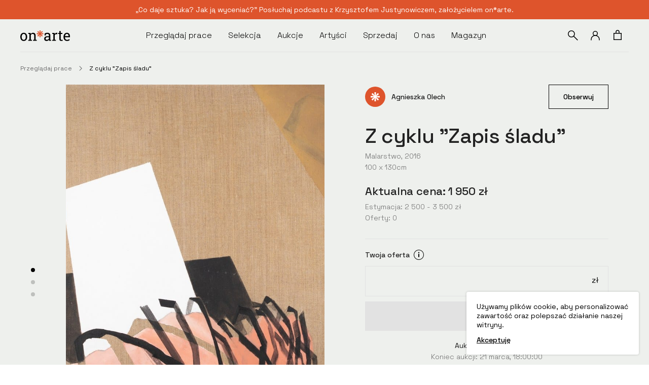

--- FILE ---
content_type: text/html; charset=utf-8
request_url: https://onarte.pl/dziela/z-cyklu-zapis-sladu-agnieszka-olech-painting-2
body_size: 15405
content:
<!doctype html><html lang="pl"><head><meta charset="utf-8"/><link rel="icon" href="/favicon.ico"/><link rel="preconnect" href="https://fonts.googleapis.com"><link rel="preconnect" href="https://fonts.gstatic.com" crossorigin><link href="https://fonts.googleapis.com/css2?family=Space+Grotesk:wght@300;400;500;600;700&display=swap" rel="stylesheet"><meta name="viewport" content="width=device-width,initial-scale=1"/><meta name="theme-color" content="#000000"/><meta name="description" content="Opis strony Szczegóły dzieła" /><link rel="manifest" href="/manifest.json"/><title>Szczegóły dzieła</title><style data-styled="true" data-styled-version="5.3.5">.jfsPpe{display:inline-block;width:1em;height:1em;stroke-width:0;stroke:#000;fill:transparent;font-size:24px;}/*!sc*/
.jfsPpe.icon-download{width:1.0498046875em;}/*!sc*/
.jfsPpe.icon-insertLink{width:1.0498046875em;}/*!sc*/
.jfsPpe.icon-warning{width:1.0498046875em;}/*!sc*/
.jfsPpe.icon-leftArrow{width:1.0419921875em;}/*!sc*/
.jfsPpe.icon-arrowRight15{width:1.0419921875em;}/*!sc*/
.jfsPpe.icon-arrowLeft25{width:1.0419921875em;}/*!sc*/
.kHCvxK{display:inline-block;width:1em;height:1em;stroke-width:0;stroke:#6C6C6C;fill:transparent;font-size:12px;}/*!sc*/
.kHCvxK.icon-download{width:1.0498046875em;}/*!sc*/
.kHCvxK.icon-insertLink{width:1.0498046875em;}/*!sc*/
.kHCvxK.icon-warning{width:1.0498046875em;}/*!sc*/
.kHCvxK.icon-leftArrow{width:1.0419921875em;}/*!sc*/
.kHCvxK.icon-arrowRight15{width:1.0419921875em;}/*!sc*/
.kHCvxK.icon-arrowLeft25{width:1.0419921875em;}/*!sc*/
data-styled.g1[id="sc-bczRLJ"]{content:"jfsPpe,kHCvxK,"}/*!sc*/
.cyXwyc{font-weight:700;font-size:12px;line-height:16px;color:#000;display:block;pointer-events:initial;}/*!sc*/
data-styled.g5[id="sc-eCYdqJ"]{content:"cyXwyc,"}/*!sc*/
.jMGjkK{font-weight:700;font-size:12px;line-height:16px;color:#000;display:block;pointer-events:initial;}/*!sc*/
data-styled.g6[id="sc-jSMfEi"]{content:"jMGjkK,"}/*!sc*/
.lmgOYq strong{font-weight:700;}/*!sc*/
.lmgOYq a{-webkit-text-decoration:none;text-decoration:none;}/*!sc*/
data-styled.g16[id="sc-breuTD"]{content:"lmgOYq,"}/*!sc*/
.ginmkU{background-color:rgba(0,0,0,0);width:100%;position:fixed;top:0;left:0;height:100vh;pointer-events:none;z-index:640;-webkit-transition:0.3s;transition:0.3s;}/*!sc*/
data-styled.g37[id="sc-ikZpkk"]{content:"ginmkU,"}/*!sc*/
@font-face{font-family:swiper-icons;src:url('data:application/font-woff;charset=utf-8;base64, [base64]//wADZ2x5ZgAAAywAAADMAAAD2MHtryVoZWFkAAABbAAAADAAAAA2E2+eoWhoZWEAAAGcAAAAHwAAACQC9gDzaG10eAAAAigAAAAZAAAArgJkABFsb2NhAAAC0AAAAFoAAABaFQAUGG1heHAAAAG8AAAAHwAAACAAcABAbmFtZQAAA/gAAAE5AAACXvFdBwlwb3N0AAAFNAAAAGIAAACE5s74hXjaY2BkYGAAYpf5Hu/j+W2+MnAzMYDAzaX6QjD6/4//Bxj5GA8AuRwMYGkAPywL13jaY2BkYGA88P8Agx4j+/8fQDYfA1AEBWgDAIB2BOoAeNpjYGRgYNBh4GdgYgABEMnIABJzYNADCQAACWgAsQB42mNgYfzCOIGBlYGB0YcxjYGBwR1Kf2WQZGhhYGBiYGVmgAFGBiQQkOaawtDAoMBQxXjg/wEGPcYDDA4wNUA2CCgwsAAAO4EL6gAAeNpj2M0gyAACqxgGNWBkZ2D4/wMA+xkDdgAAAHjaY2BgYGaAYBkGRgYQiAHyGMF8FgYHIM3DwMHABGQrMOgyWDLEM1T9/w8UBfEMgLzE////P/5//f/V/xv+r4eaAAeMbAxwIUYmIMHEgKYAYjUcsDAwsLKxc3BycfPw8jEQA/[base64]/uznmfPFBNODM2K7MTQ45YEAZqGP81AmGGcF3iPqOop0r1SPTaTbVkfUe4HXj97wYE+yNwWYxwWu4v1ugWHgo3S1XdZEVqWM7ET0cfnLGxWfkgR42o2PvWrDMBSFj/IHLaF0zKjRgdiVMwScNRAoWUoH78Y2icB/yIY09An6AH2Bdu/UB+yxopYshQiEvnvu0dURgDt8QeC8PDw7Fpji3fEA4z/PEJ6YOB5hKh4dj3EvXhxPqH/SKUY3rJ7srZ4FZnh1PMAtPhwP6fl2PMJMPDgeQ4rY8YT6Gzao0eAEA409DuggmTnFnOcSCiEiLMgxCiTI6Cq5DZUd3Qmp10vO0LaLTd2cjN4fOumlc7lUYbSQcZFkutRG7g6JKZKy0RmdLY680CDnEJ+UMkpFFe1RN7nxdVpXrC4aTtnaurOnYercZg2YVmLN/d/gczfEimrE/fs/bOuq29Zmn8tloORaXgZgGa78yO9/cnXm2BpaGvq25Dv9S4E9+5SIc9PqupJKhYFSSl47+Qcr1mYNAAAAeNptw0cKwkAAAMDZJA8Q7OUJvkLsPfZ6zFVERPy8qHh2YER+3i/BP83vIBLLySsoKimrqKqpa2hp6+jq6RsYGhmbmJqZSy0sraxtbO3sHRydnEMU4uR6yx7JJXveP7WrDycAAAAAAAH//wACeNpjYGRgYOABYhkgZgJCZgZNBkYGLQZtIJsFLMYAAAw3ALgAeNolizEKgDAQBCchRbC2sFER0YD6qVQiBCv/H9ezGI6Z5XBAw8CBK/m5iQQVauVbXLnOrMZv2oLdKFa8Pjuru2hJzGabmOSLzNMzvutpB3N42mNgZGBg4GKQYzBhYMxJLMlj4GBgAYow/P/PAJJhLM6sSoWKfWCAAwDAjgbRAAB42mNgYGBkAIIbCZo5IPrmUn0hGA0AO8EFTQAA');font-weight:400;font-style:normal;}/*!sc*/
html,body,div,span,applet,object,iframe,h1,h2,h3,h4,h5,h6,p,blockquote,pre,a,abbr,acronym,address,big,cite,code,del,dfn,em,img,ins,kbd,q,s,samp,small,strike,strong,sub,sup,tt,var,b,u,i,center,dl,dt,dd,ol,ul,li,fieldset,form,label,legend,table,caption,tbody,tfoot,thead,tr,th,td,article,aside,canvas,details,embed,figure,figcaption,footer,header,hgroup,menu,nav,output,ruby,section,summary,time,mark,audio,video{margin:0;padding:0;border:0;font-size:100%;font:inherit;vertical-align:baseline;font-family:'Lato',sans-serif;box-sizing:border-box;}/*!sc*/
:focus{outline:0;}/*!sc*/
article,aside,details,figcaption,figure,footer,header,hgroup,menu,nav,section{display:block;}/*!sc*/
body{line-height:1;}/*!sc*/
ol,ul{list-style:none;}/*!sc*/
blockquote,q{quotes:none;}/*!sc*/
blockquote:before,blockquote:after,q:before,q:after{content:'';content:none;}/*!sc*/
table{border-collapse:collapse;border-spacing:0;}/*!sc*/
input[type=search]::-webkit-search-cancel-button,input[type=search]::-webkit-search-decoration,input[type=search]::-webkit-search-results-button,input[type=search]::-webkit-search-results-decoration{-webkit-appearance:none;-moz-appearance:none;}/*!sc*/
input[type=search]{-webkit-appearance:none;-moz-appearance:none;-webkit-box-sizing:content-box;-moz-box-sizing:content-box;box-sizing:content-box;}/*!sc*/
textarea{overflow:auto;vertical-align:top;resize:vertical;}/*!sc*/
audio,canvas,video{display:inline-block;display:inline;zoom:1;max-width:100%;}/*!sc*/
audio:not([controls]){display:none;height:0;}/*!sc*/
[hidden]{display:none;}/*!sc*/
html{font-size:100%;-webkit-text-size-adjust:100%;-ms-text-size-adjust:100%;}/*!sc*/
a:focus,a:active,a:hover{outline:0;}/*!sc*/
img{border:0;-ms-interpolation-mode:bicubic;}/*!sc*/
figure{margin:0;}/*!sc*/
form{margin:0;}/*!sc*/
fieldset{border:1px solid #c0c0c0;margin:0 2px;padding:0.35em 0.625em 0.75em;}/*!sc*/
legend{border:0;padding:0;white-space:normal;margin-left:-7px;}/*!sc*/
button,input,select,textarea{font-size:100%;margin:0;vertical-align:baseline;vertical-align:middle;}/*!sc*/
button,input{line-height:normal;background:transparent;box-shadow:none;border:0;outline:none;}/*!sc*/
button,select{text-transform:none;}/*!sc*/
button,html input[type="button"],input[type="reset"],input[type="submit"]{-webkit-appearance:button;cursor:pointer;overflow:visible;padding:0;margin:0;}/*!sc*/
button[disabled],html input[disabled]{cursor:default;}/*!sc*/
input[type="checkbox"],input[type="radio"]{box-sizing:border-box;padding:0;height:13px;width:13px;}/*!sc*/
input[type="search"]{-webkit-appearance:textfield;-moz-box-sizing:content-box;-webkit-box-sizing:content-box;box-sizing:content-box;}/*!sc*/
input[type="search"]::-webkit-search-cancel-button,input[type="search"]::-webkit-search-decoration{-webkit-appearance:none;}/*!sc*/
button::-moz-focus-inner,input::-moz-focus-inner{border:0;padding:0;}/*!sc*/
textarea{overflow:auto;vertical-align:top;}/*!sc*/
table{border-collapse:collapse;border-spacing:0;}/*!sc*/
html,button,input,select,textarea{color:#222;}/*!sc*/
::-moz-selection{background:#b3d4fc;text-shadow:none;}/*!sc*/
::selection{background:#b3d4fc;text-shadow:none;}/*!sc*/
img{vertical-align:middle;}/*!sc*/
fieldset{border:0;margin:0;padding:0;}/*!sc*/
textarea{resize:vertical;}/*!sc*/
.chromeframe{margin:0.2em 0;background:#ccc;color:#000;padding:0.2em 0;}/*!sc*/
a{-webkit-text-decoration:none;text-decoration:none;}/*!sc*/
html,body,*{font-family:'Space Grotesk',sans-serif !important;}/*!sc*/
body{overflow-x:hidden;}/*!sc*/
.text-decoration-cyan{color:#01FFFF !important;}/*!sc*/
.text-decoration-blue{color:#0000FF !important;}/*!sc*/
.text-decoration-green{color:#00FF00 !important;}/*!sc*/
.text-decoration-magenta{color:#FF00FF !important;}/*!sc*/
.text-decoration-orange{color:#DE542C !important;}/*!sc*/
:root{--swiper-theme-color:#007aff;}/*!sc*/
.swiper{margin-left:auto;margin-right:auto;position:relative;overflow:hidden;list-style:none;padding:0;z-index:1;}/*!sc*/
.swiper-vertical>.swiper-wrapper{-webkit-flex-direction:column;-ms-flex-direction:column;flex-direction:column;}/*!sc*/
.swiper-wrapper{position:relative;width:100%;height:100%;z-index:1;display:-webkit-box;display:-webkit-flex;display:-ms-flexbox;display:flex;-webkit-transition-property:-webkit-transform;-webkit-transition-property:transform;transition-property:transform;box-sizing:content-box;}/*!sc*/
.swiper-android .swiper-slide,.swiper-wrapper{-webkit-transform:translate3d(0px,0,0);-ms-transform:translate3d(0px,0,0);transform:translate3d(0px,0,0);}/*!sc*/
.swiper-pointer-events{touch-action:pan-y;}/*!sc*/
.swiper-pointer-events.swiper-vertical{touch-action:pan-x;}/*!sc*/
.swiper-slide{-webkit-flex-shrink:0;-ms-flex-negative:0;flex-shrink:0;width:100%;height:100%;position:relative;-webkit-transition-property:-webkit-transform;-webkit-transition-property:transform;transition-property:transform;}/*!sc*/
.swiper-slide-invisible-blank{visibility:hidden;}/*!sc*/
.swiper-autoheight,.swiper-autoheight .swiper-slide{height:auto;}/*!sc*/
.swiper-autoheight .swiper-wrapper{-webkit-align-items:flex-start;-webkit-box-align:flex-start;-ms-flex-align:flex-start;align-items:flex-start;-webkit-transition-property:-webkit-transform,height;-webkit-transition-property:transform,height;transition-property:transform,height;}/*!sc*/
.swiper-backface-hidden .swiper-slide{-webkit-transform:translateZ(0);-ms-transform:translateZ(0);transform:translateZ(0);-webkit-backface-visibility:hidden;-webkit-backface-visibility:hidden;backface-visibility:hidden;}/*!sc*/
.swiper-3d,.swiper-3d.swiper-css-mode .swiper-wrapper{-webkit-perspective:1200px;-moz-perspective:1200px;-ms-perspective:1200px;perspective:1200px;}/*!sc*/
.swiper-3d .swiper-cube-shadow,.swiper-3d .swiper-slide,.swiper-3d .swiper-slide-shadow,.swiper-3d .swiper-slide-shadow-bottom,.swiper-3d .swiper-slide-shadow-left,.swiper-3d .swiper-slide-shadow-right,.swiper-3d .swiper-slide-shadow-top,.swiper-3d .swiper-wrapper{-webkit-transform-style:preserve-3d;-ms-transform-style:preserve-3d;transform-style:preserve-3d;}/*!sc*/
.swiper-3d .swiper-slide-shadow,.swiper-3d .swiper-slide-shadow-bottom,.swiper-3d .swiper-slide-shadow-left,.swiper-3d .swiper-slide-shadow-right,.swiper-3d .swiper-slide-shadow-top{position:absolute;left:0;top:0;width:100%;height:100%;pointer-events:none;z-index:10;}/*!sc*/
.swiper-3d .swiper-slide-shadow{background:rgba(0,0,0,.15);}/*!sc*/
.swiper-3d .swiper-slide-shadow-left{background-image:linear-gradient(to left,rgba(0,0,0,.5),rgba(0,0,0,0));}/*!sc*/
.swiper-3d .swiper-slide-shadow-right{background-image:linear-gradient(to right,rgba(0,0,0,.5),rgba(0,0,0,0));}/*!sc*/
.swiper-3d .swiper-slide-shadow-top{background-image:linear-gradient(to top,rgba(0,0,0,.5),rgba(0,0,0,0));}/*!sc*/
.swiper-3d .swiper-slide-shadow-bottom{background-image:linear-gradient(to bottom,rgba(0,0,0,.5),rgba(0,0,0,0));}/*!sc*/
.swiper-css-mode>.swiper-wrapper{overflow:auto;-webkit-scrollbar-width:none;-moz-scrollbar-width:none;-ms-scrollbar-width:none;scrollbar-width:none;-ms-overflow-style:none;}/*!sc*/
.swiper-css-mode>.swiper-wrapper::-webkit-scrollbar{display:none;}/*!sc*/
.swiper-css-mode>.swiper-wrapper>.swiper-slide{-webkit-scroll-snap-align:start start;-moz-scroll-snap-align:start start;-ms-scroll-snap-align:start start;scroll-snap-align:start start;}/*!sc*/
.swiper-horizontal.swiper-css-mode>.swiper-wrapper{-webkit-scroll-snap-type:x mandatory;-moz-scroll-snap-type:x mandatory;-ms-scroll-snap-type:x mandatory;scroll-snap-type:x mandatory;}/*!sc*/
.swiper-vertical.swiper-css-mode>.swiper-wrapper{-webkit-scroll-snap-type:y mandatory;-moz-scroll-snap-type:y mandatory;-ms-scroll-snap-type:y mandatory;scroll-snap-type:y mandatory;}/*!sc*/
.swiper-centered>.swiper-wrapper::before{content:'';-webkit-flex-shrink:0;-ms-flex-negative:0;flex-shrink:0;-webkit-order:9999;-ms-flex-order:9999;order:9999;}/*!sc*/
.swiper-centered.swiper-horizontal>.swiper-wrapper>.swiper-slide:first-child{margin-inline-start:var(--swiper-centered-offset-before);}/*!sc*/
.swiper-centered.swiper-horizontal>.swiper-wrapper::before{height:100%;min-height:1px;width:var(--swiper-centered-offset-after);}/*!sc*/
.swiper-centered.swiper-vertical>.swiper-wrapper>.swiper-slide:first-child{margin-block-start:var(--swiper-centered-offset-before);}/*!sc*/
.swiper-centered.swiper-vertical>.swiper-wrapper::before{width:100%;min-width:1px;height:var(--swiper-centered-offset-after);}/*!sc*/
.swiper-centered>.swiper-wrapper>.swiper-slide{-webkit-scroll-snap-align:center center;-moz-scroll-snap-align:center center;-ms-scroll-snap-align:center center;scroll-snap-align:center center;}/*!sc*/
.flatpickr-calendar.noCalendar.hasTime .flatpickr-time,.numInputWrapper{height:auto;}/*!sc*/
.flatpickr-calendar{background:#fff;opacity:0;display:none;text-align:center;visibility:hidden;padding:0;-webkit-animation:none;-webkit-animation:none;animation:none;direction:ltr;border:0;font-size:14px;line-height:24px;border-radius:5px;position:absolute;-webkit-box-sizing:border-box;box-sizing:border-box;-ms-touch-action:manipulation;touch-action:manipulation;-webkit-box-shadow:1px 0 0 #eee,-1px 0 0 #eee,0 1px 0 #eee,0 -1px 0 #eee,0 3px 13px rgba(0,0,0,.08);box-shadow:1px 0 0 #eee,-1px 0 0 #eee,0 1px 0 #eee,0 -1px 0 #eee,0 3px 13px rgba(0,0,0,.08);}/*!sc*/
.flatpickr-wrapper,.numInputWrapper input,.numInputWrapper span{display:inline-block;}/*!sc*/
.flatpickr-calendar.inline,.flatpickr-calendar.open{opacity:1;max-height:640px;visibility:visible;}/*!sc*/
.flatpickr-calendar.open{display:inline-block;z-index:99999;}/*!sc*/
.flatpickr-calendar.animate.open{-webkit-animation:.3s cubic-bezier(.23,1,.32,1) fpFadeInDown;-webkit-animation:.3s cubic-bezier(.23,1,.32,1) fpFadeInDown;animation:.3s cubic-bezier(.23,1,.32,1) fpFadeInDown;}/*!sc*/
.flatpickr-calendar.inline{display:block;position:relative;top:2px;}/*!sc*/
.flatpickr-calendar.static{position:absolute;top:calc(100% + 2px);}/*!sc*/
.flatpickr-calendar.static.open{z-index:999;display:block;}/*!sc*/
.flatpickr-calendar.multiMonth .flatpickr-days .dayContainer:nth-child(n+1) .flatpickr-day.inRange:nth-child(7n+7){-webkit-box-shadow:none!important;box-shadow:none!important;}/*!sc*/
.flatpickr-calendar.multiMonth .flatpickr-days .dayContainer:nth-child(n+2) .flatpickr-day.inRange:nth-child(7n+1){-webkit-box-shadow:-2px 0 0 #e6e6e6,5px 0 0 #e6e6e6;box-shadow:-2px 0 0 #e6e6e6,5px 0 0 #e6e6e6;}/*!sc*/
.flatpickr-calendar .hasTime .dayContainer,.flatpickr-calendar .hasWeeks .dayContainer{border-bottom:0;border-bottom-right-radius:0;border-bottom-left-radius:0;}/*!sc*/
.flatpickr-calendar .hasWeeks .dayContainer,span.flatpickr-day.nextMonthDay:nth-child(7n-6),span.flatpickr-day.prevMonthDay:nth-child(7n-6),span.flatpickr-day:nth-child(7n-6){border-left:0;}/*!sc*/
.flatpickr-calendar.hasTime .flatpickr-time{height:40px;border-top:1px solid #eee;}/*!sc*/
.flatpickr-calendar:after,.flatpickr-calendar:before{position:absolute;display:block;pointer-events:none;border:solid transparent;content:'';height:0;width:0;left:22px;}/*!sc*/
.flatpickr-months .flatpickr-next-month i,.flatpickr-months .flatpickr-prev-month i,.flatpickr-wrapper,.numInputWrapper{position:relative;}/*!sc*/
.flatpickr-calendar.arrowRight:after,.flatpickr-calendar.arrowRight:before,.flatpickr-calendar.rightMost:after,.flatpickr-calendar.rightMost:before{left:auto;right:22px;}/*!sc*/
.flatpickr-calendar.arrowCenter:after,.flatpickr-calendar.arrowCenter:before{left:50%;right:50%;}/*!sc*/
.flatpickr-calendar:before{border-width:5px;margin:0 -5px;}/*!sc*/
.flatpickr-calendar:after{border-width:4px;margin:0 -4px;}/*!sc*/
.flatpickr-calendar.arrowTop:after,.flatpickr-calendar.arrowTop:before{bottom:100%;}/*!sc*/
.flatpickr-calendar.arrowTop:before{border-bottom-color:#eee;}/*!sc*/
.flatpickr-calendar.arrowTop:after{border-bottom-color:#fff;}/*!sc*/
.flatpickr-calendar.arrowBottom:after,.flatpickr-calendar.arrowBottom:before{top:100%;}/*!sc*/
.flatpickr-calendar.arrowBottom:before{border-top-color:#eee;}/*!sc*/
.flatpickr-calendar.arrowBottom:after{border-top-color:#fff;}/*!sc*/
.flatpickr-calendar:focus,.flatpickr-current-month .flatpickr-monthDropdown-months:active,.flatpickr-current-month .flatpickr-monthDropdown-months:focus,.flatpickr-current-month input.cur-year:focus,.flatpickr-days:focus{outline:0;}/*!sc*/
.flatpickr-months,.flatpickr-weekdays{display:-webkit-box;display:-webkit-flex;display:-ms-flexbox;}/*!sc*/
.flatpickr-months{display:-webkit-box;display:-webkit-flex;display:-ms-flexbox;display:flex;}/*!sc*/
.flatpickr-months .flatpickr-month{background:0 0;color:#3c3f40;fill:#3c3f40;height:34px;line-height:1;text-align:center;position:relative;-webkit-user-select:none;-moz-user-select:none;-ms-user-select:none;-webkit-user-select:none;-moz-user-select:none;-ms-user-select:none;user-select:none;overflow:hidden;-webkit-box-flex:1;-webkit-flex:1;-ms-flex:1;-webkit-flex:1;-ms-flex:1;flex:1;}/*!sc*/
.flatpickr-months .flatpickr-next-month,.flatpickr-months .flatpickr-prev-month{-webkit-user-select:none;-moz-user-select:none;-ms-user-select:none;-webkit-user-select:none;-moz-user-select:none;-ms-user-select:none;user-select:none;-webkit-text-decoration:none;text-decoration:none;cursor:pointer;position:absolute;top:0;height:34px;padding:10px;z-index:3;color:#3c3f40;fill:#3c3f40;}/*!sc*/
.flatpickr-months .flatpickr-next-month.flatpickr-disabled,.flatpickr-months .flatpickr-prev-month.flatpickr-disabled{display:none;}/*!sc*/
.flatpickr-months .flatpickr-next-month.flatpickr-prev-month,.flatpickr-months .flatpickr-prev-month.flatpickr-prev-month{left:0;}/*!sc*/
.flatpickr-months .flatpickr-next-month.flatpickr-next-month,.flatpickr-months .flatpickr-prev-month.flatpickr-next-month{right:0;}/*!sc*/
.flatpickr-months .flatpickr-next-month:hover,.flatpickr-months .flatpickr-prev-month:hover{color:#f64747;}/*!sc*/
.flatpickr-months .flatpickr-next-month:hover svg,.flatpickr-months .flatpickr-prev-month:hover svg{fill:#f64747;}/*!sc*/
.flatpickr-months .flatpickr-next-month svg,.flatpickr-months .flatpickr-prev-month svg{width:14px;height:14px;}/*!sc*/
.flatpickr-months .flatpickr-next-month svg path,.flatpickr-months .flatpickr-prev-month svg path{-webkit-transition:fill .1s;-webkit-transition:fill .1s;transition:fill .1s;fill:inherit;}/*!sc*/
.numInputWrapper input{width:100%;}/*!sc*/
.numInputWrapper input::-ms-clear{display:none;}/*!sc*/
.numInputWrapper input::-webkit-inner-spin-button,.numInputWrapper input::-webkit-outer-spin-button{margin:0;-webkit-appearance:none;}/*!sc*/
.numInputWrapper span{position:absolute;right:0;width:14px;padding:0 4px 0 2px;height:50%;line-height:50%;opacity:0;cursor:pointer;border:1px solid rgba(64,72,72,.15);-webkit-box-sizing:border-box;box-sizing:border-box;}/*!sc*/
.numInputWrapper span:hover{background:rgba(0,0,0,.1);}/*!sc*/
.numInputWrapper span:active{background:rgba(0,0,0,.2);}/*!sc*/
.numInputWrapper span:after{display:block;content:"";position:absolute;}/*!sc*/
.numInputWrapper span.arrowUp{top:0;border-bottom:0;}/*!sc*/
.numInputWrapper span.arrowUp:after{border-left:4px solid transparent;border-right:4px solid transparent;border-bottom:4px solid rgba(64,72,72,.6);top:26%;}/*!sc*/
.numInputWrapper span.arrowDown{top:50%;}/*!sc*/
.numInputWrapper span.arrowDown:after{border-left:4px solid transparent;border-right:4px solid transparent;border-top:4px solid rgba(64,72,72,.6);top:40%;}/*!sc*/
.numInputWrapper span svg{width:inherit;height:auto;}/*!sc*/
.numInputWrapper span svg path{fill:rgba(60,63,64,0.5);}/*!sc*/
.flatpickr-current-month .flatpickr-monthDropdown-months:hover,.flatpickr-current-month span.cur-month:hover,.numInputWrapper:hover{background:rgba(0,0,0,.05);}/*!sc*/
.numInputWrapper:hover span{opacity:1;}/*!sc*/
.flatpickr-current-month{font-size:135%;font-weight:300;color:inherit;position:absolute;width:75%;left:12.5%;padding:7.48px 0 0;line-height:1;height:34px;display:inline-block;text-align:center;-webkit-transform:translate3d(0,0,0);-webkit-transform:translate3d(0,0,0);-ms-transform:translate3d(0,0,0);transform:translate3d(0,0,0);}/*!sc*/
.flatpickr-current-month span.cur-month{font-family:inherit;font-weight:700;color:inherit;display:inline-block;margin-left:.5ch;padding:0;}/*!sc*/
.flatpickr-current-month .flatpickr-monthDropdown-months,.flatpickr-current-month input.cur-year{color:inherit;font-size:inherit;font-family:inherit;font-weight:300;height:auto;line-height:inherit;padding:0 0 0 .5ch;vertical-align:initial;background:0 0;}/*!sc*/
.flatpickr-current-month .numInputWrapper{width:6ch;display:inline-block;}/*!sc*/
.flatpickr-current-month .numInputWrapper span.arrowUp:after{border-bottom-color:#3c3f40;}/*!sc*/
.flatpickr-current-month .numInputWrapper span.arrowDown:after{border-top-color:#3c3f40;}/*!sc*/
.flatpickr-current-month input.cur-year{-webkit-box-sizing:border-box;box-sizing:border-box;cursor:text;margin:0;display:inline-block;border:0;border-radius:0;-webkit-appearance:textfield;-moz-appearance:textfield;-webkit-appearance:textfield;-moz-appearance:textfield;appearance:textfield;}/*!sc*/
.flatpickr-current-month input.cur-year[disabled],.flatpickr-current-month input.cur-year[disabled]:hover{font-size:100%;color:rgba(60,63,64,.5);background:0 0;pointer-events:none;}/*!sc*/
.flatpickr-current-month .flatpickr-monthDropdown-months{-webkit-appearance:menulist;-moz-appearance:menulist;appearance:menulist;border:none;border-radius:0;box-sizing:border-box;cursor:pointer;margin:-1px 0 0;outline:0;position:relative;-webkit-box-sizing:border-box;-webkit-appearance:menulist;-moz-appearance:menulist;width:auto;}/*!sc*/
.flatpickr-current-month .flatpickr-monthDropdown-months .flatpickr-monthDropdown-month{background-color:transparent;outline:0;padding:0;}/*!sc*/
.flatpickr-weekdays{background:0 0;text-align:center;overflow:hidden;width:100%;display:-webkit-box;display:-webkit-flex;display:-ms-flexbox;display:flex;-webkit-box-align:center;-webkit-align-items:center;-ms-flex-align:center;-webkit-align-items:center;-webkit-box-align:center;-ms-flex-align:center;align-items:center;height:28px;}/*!sc*/
.flatpickr-weekdays .flatpickr-weekdaycontainer{display:-webkit-box;display:-webkit-flex;display:-ms-flexbox;display:-webkit-box;display:-webkit-flex;display:-ms-flexbox;display:flex;-webkit-box-flex:1;-webkit-flex:1;-ms-flex:1;-webkit-flex:1;-ms-flex:1;flex:1;}/*!sc*/
span.flatpickr-weekday{cursor:default;font-size:90%;background:0 0;color:rgba(0,0,0,.54);line-height:1;margin:0;text-align:center;display:block;-webkit-box-flex:1;-webkit-flex:1;-ms-flex:1;-webkit-flex:1;-ms-flex:1;flex:1;font-weight:bolder;}/*!sc*/
.dayContainer,.flatpickr-weeks{padding:1px 0 0;}/*!sc*/
.flatpickr-days{position:relative;overflow:hidden;display:-webkit-box;display:-webkit-flex;display:-ms-flexbox;display:-webkit-box;display:-webkit-flex;display:-ms-flexbox;display:flex;-webkit-box-align:start;-webkit-align-items:flex-start;-ms-flex-align:start;-webkit-align-items:flex-start;-webkit-box-align:flex-start;-ms-flex-align:flex-start;align-items:flex-start;width:307.875px;}/*!sc*/
.dayContainer{outline:0;text-align:left;width:307.875px;min-width:307.875px;max-width:307.875px;-webkit-box-sizing:border-box;box-sizing:border-box;display:inline-block;display:-ms-flexbox;display:-webkit-box;display:-webkit-flex;display:-webkit-box;display:-webkit-flex;display:-ms-flexbox;display:flex;-webkit-flex-wrap:wrap;-webkit-flex-wrap:wrap;-ms-flex-wrap:wrap;flex-wrap:wrap;-ms-flex-wrap:wrap;-ms-flex-pack:justify;-webkit-justify-content:space-around;-webkit-box-pack:space-around;-webkit-justify-content:space-around;-ms-flex-pack:space-around;justify-content:space-around;-webkit-transform:translate3d(0,0,0);-webkit-transform:translate3d(0,0,0);-ms-transform:translate3d(0,0,0);transform:translate3d(0,0,0);opacity:1;}/*!sc*/
.dayContainer+.dayContainer{-webkit-box-shadow:-1px 0 0 #eee;box-shadow:-1px 0 0 #eee;}/*!sc*/
.flatpickr-day{background:0 0;border:1px solid transparent;border-radius:150px;-webkit-box-sizing:border-box;box-sizing:border-box;color:#404848;cursor:pointer;font-weight:400;width:14.2857143%;-webkit-flex-basis:14.2857143%;-ms-flex-preferred-size:14.2857143%;-webkit-flex-basis:14.2857143%;-ms-flex-preferred-size:14.2857143%;flex-basis:14.2857143%;max-width:39px;height:39px;line-height:39px;margin:0;display:inline-block;position:relative;-webkit-box-pack:center;-webkit-justify-content:center;-ms-flex-pack:center;-webkit-box-pack:center;-webkit-justify-content:center;-ms-flex-pack:center;justify-content:center;text-align:center;}/*!sc*/
.flatpickr-day.inRange,.flatpickr-day.nextMonthDay.inRange,.flatpickr-day.nextMonthDay.today.inRange,.flatpickr-day.nextMonthDay:focus,.flatpickr-day.nextMonthDay:hover,.flatpickr-day.prevMonthDay.inRange,.flatpickr-day.prevMonthDay.today.inRange,.flatpickr-day.prevMonthDay:focus,.flatpickr-day.prevMonthDay:hover,.flatpickr-day.today.inRange,.flatpickr-day:focus,.flatpickr-day:hover{cursor:pointer;outline:0;background:#e9e9e9;border-color:#e9e9e9;}/*!sc*/
.flatpickr-day.today{border-color:#f64747;}/*!sc*/
.flatpickr-day.today:focus,.flatpickr-day.today:hover{border-color:#f64747;background:#f64747;color:#fff;}/*!sc*/
.flatpickr-day.endRange,.flatpickr-day.endRange.inRange,.flatpickr-day.endRange.nextMonthDay,.flatpickr-day.endRange.prevMonthDay,.flatpickr-day.endRange:focus,.flatpickr-day.endRange:hover,.flatpickr-day.selected,.flatpickr-day.selected.inRange,.flatpickr-day.selected.nextMonthDay,.flatpickr-day.selected.prevMonthDay,.flatpickr-day.selected:focus,.flatpickr-day.selected:hover,.flatpickr-day.startRange,.flatpickr-day.startRange.inRange,.flatpickr-day.startRange.nextMonthDay,.flatpickr-day.startRange.prevMonthDay,.flatpickr-day.startRange:focus,.flatpickr-day.startRange:hover{background:#4f99ff;-webkit-box-shadow:none;box-shadow:none;color:#fff;border-color:#4f99ff;}/*!sc*/
.flatpickr-day.endRange.startRange,.flatpickr-day.selected.startRange,.flatpickr-day.startRange.startRange{border-radius:50px 0 0 50px;}/*!sc*/
.flatpickr-day.endRange.endRange,.flatpickr-day.selected.endRange,.flatpickr-day.startRange.endRange{border-radius:0 50px 50px 0;}/*!sc*/
.flatpickr-day.endRange.startRange+.endRange:not(:nth-child(7n+1)),.flatpickr-day.selected.startRange+.endRange:not(:nth-child(7n+1)),.flatpickr-day.startRange.startRange+.endRange:not(:nth-child(7n+1)){-webkit-box-shadow:-10px 0 0 #4f99ff;box-shadow:-10px 0 0 #4f99ff;}/*!sc*/
.flatpickr-day.endRange.startRange.endRange,.flatpickr-day.selected.startRange.endRange,.flatpickr-day.startRange.startRange.endRange{border-radius:50px;}/*!sc*/
.flatpickr-day.inRange{border-radius:0;-webkit-box-shadow:-5px 0 0 #e9e9e9,5px 0 0 #e9e9e9;box-shadow:-5px 0 0 #e9e9e9,5px 0 0 #e9e9e9;}/*!sc*/
.flatpickr-day.flatpickr-disabled,.flatpickr-day.flatpickr-disabled:hover,.flatpickr-day.nextMonthDay,.flatpickr-day.notAllowed,.flatpickr-day.notAllowed.nextMonthDay,.flatpickr-day.notAllowed.prevMonthDay,.flatpickr-day.prevMonthDay{color:rgba(64,72,72,.3);background:0 0;border-color:#e9e9e9;cursor:default;}/*!sc*/
.flatpickr-day.flatpickr-disabled,.flatpickr-day.flatpickr-disabled:hover{cursor:not-allowed;color:rgba(64,72,72,.1);}/*!sc*/
.flatpickr-day.week.selected{border-radius:0;-webkit-box-shadow:-5px 0 0 #4f99ff,5px 0 0 #4f99ff;box-shadow:-5px 0 0 #4f99ff,5px 0 0 #4f99ff;}/*!sc*/
.flatpickr-day.hidden{visibility:hidden;}/*!sc*/
.flatpickr-weekwrapper{float:left;}/*!sc*/
.flatpickr-weekwrapper .flatpickr-weeks{padding:0 12px;-webkit-box-shadow:1px 0 0 #eee;box-shadow:1px 0 0 #eee;}/*!sc*/
.flatpickr-weekwrapper .flatpickr-weekday{float:none;width:100%;line-height:28px;}/*!sc*/
.flatpickr-weekwrapper span.flatpickr-day,.flatpickr-weekwrapper span.flatpickr-day:hover{display:block;width:100%;max-width:none;color:rgba(64,72,72,.3);background:0 0;cursor:default;border:none;}/*!sc*/
.flatpickr-innerContainer{display:block;display:-webkit-box;display:-webkit-flex;display:-ms-flexbox;display:-webkit-box;display:-webkit-flex;display:-ms-flexbox;display:flex;-webkit-box-sizing:border-box;box-sizing:border-box;overflow:hidden;}/*!sc*/
.flatpickr-rContainer{display:inline-block;padding:0;-webkit-box-sizing:border-box;box-sizing:border-box;}/*!sc*/
.flatpickr-time{text-align:center;outline:0;display:block;height:0;line-height:40px;max-height:40px;-webkit-box-sizing:border-box;box-sizing:border-box;overflow:hidden;display:-webkit-box;display:-webkit-flex;display:-ms-flexbox;display:-webkit-box;display:-webkit-flex;display:-ms-flexbox;display:flex;}/*!sc*/
.flatpickr-time:after{content:"";display:table;clear:both;}/*!sc*/
.flatpickr-time .numInputWrapper{-webkit-box-flex:1;-webkit-flex:1;-ms-flex:1;-webkit-flex:1;-ms-flex:1;flex:1;width:40%;height:40px;float:left;}/*!sc*/
.flatpickr-time .numInputWrapper span.arrowUp:after{border-bottom-color:#404848;}/*!sc*/
.flatpickr-time .numInputWrapper span.arrowDown:after{border-top-color:#404848;}/*!sc*/
.flatpickr-time.hasSeconds .numInputWrapper{width:26%;}/*!sc*/
.flatpickr-time.time24hr .numInputWrapper{width:49%;}/*!sc*/
.flatpickr-time input{background:0 0;-webkit-box-shadow:none;box-shadow:none;border:0;border-radius:0;text-align:center;margin:0;padding:0;height:inherit;line-height:inherit;color:#404848;font-size:14px;position:relative;-webkit-box-sizing:border-box;box-sizing:border-box;-webkit-appearance:textfield;-moz-appearance:textfield;-webkit-appearance:textfield;-moz-appearance:textfield;appearance:textfield;}/*!sc*/
.flatpickr-time input.flatpickr-hour{font-weight:700;}/*!sc*/
.flatpickr-time input.flatpickr-minute,.flatpickr-time input.flatpickr-second{font-weight:400;}/*!sc*/
.flatpickr-time input:focus{outline:0;border:0;}/*!sc*/
.flatpickr-time .flatpickr-am-pm,.flatpickr-time .flatpickr-time-separator{height:inherit;float:left;line-height:inherit;color:#404848;font-weight:700;width:2%;-webkit-user-select:none;-moz-user-select:none;-ms-user-select:none;-webkit-user-select:none;-moz-user-select:none;-ms-user-select:none;user-select:none;-webkit-align-self:center;-ms-flex-item-align:center;-webkit-align-self:center;-ms-flex-item-align:center;align-self:center;}/*!sc*/
.flatpickr-time .flatpickr-am-pm{outline:0;width:18%;cursor:pointer;text-align:center;font-weight:400;}/*!sc*/
.flatpickr-time .flatpickr-am-pm:focus,.flatpickr-time .flatpickr-am-pm:hover,.flatpickr-time input:focus,.flatpickr-time input:hover{background:#f1f1f1;}/*!sc*/
.flatpickr-input[readonly]{cursor:pointer;}/*!sc*/
@-webkit-keyframes fpFadeInDown{from{opacity:0;-webkit-transform:translate3d(0,-20px,0);-webkit-transform:translate3d(0,-20px,0);-ms-transform:translate3d(0,-20px,0);transform:translate3d(0,-20px,0);}to{opacity:1;-webkit-transform:translate3d(0,0,0);-webkit-transform:translate3d(0,0,0);-ms-transform:translate3d(0,0,0);transform:translate3d(0,0,0);}}/*!sc*/
@-webkit-keyframes fpFadeInDown{from{opacity:0;-webkit-transform:translate3d(0,-20px,0);-webkit-transform:translate3d(0,-20px,0);-ms-transform:translate3d(0,-20px,0);transform:translate3d(0,-20px,0);}to{opacity:1;-webkit-transform:translate3d(0,0,0);-webkit-transform:translate3d(0,0,0);-ms-transform:translate3d(0,0,0);transform:translate3d(0,0,0);}}/*!sc*/
@keyframes fpFadeInDown{from{opacity:0;-webkit-transform:translate3d(0,-20px,0);-webkit-transform:translate3d(0,-20px,0);-ms-transform:translate3d(0,-20px,0);transform:translate3d(0,-20px,0);}to{opacity:1;-webkit-transform:translate3d(0,0,0);-webkit-transform:translate3d(0,0,0);-ms-transform:translate3d(0,0,0);transform:translate3d(0,0,0);}}/*!sc*/
.flatpickr-calendar{width:307.875px;}/*!sc*/
.dayContainer{padding:0;border-right:0;}/*!sc*/
span.flatpickr-day,span.flatpickr-day.nextMonthDay,span.flatpickr-day.prevMonthDay{border-radius:0!important;border:1px solid #e9e9e9;max-width:none;border-right-color:transparent;}/*!sc*/
span.flatpickr-day.nextMonthDay:nth-child(n+8),span.flatpickr-day.prevMonthDay:nth-child(n+8),span.flatpickr-day:nth-child(n+8){border-top-color:transparent;}/*!sc*/
span.flatpickr-day.nextMonthDay:nth-child(n+36),span.flatpickr-day.prevMonthDay:nth-child(n+36),span.flatpickr-day:nth-child(n+36){border-bottom:0;}/*!sc*/
span.flatpickr-day.nextMonthDay:nth-child(-n+7),span.flatpickr-day.prevMonthDay:nth-child(-n+7),span.flatpickr-day:nth-child(-n+7){margin-top:0;}/*!sc*/
span.flatpickr-day.nextMonthDay.today:not(.selected),span.flatpickr-day.prevMonthDay.today:not(.selected),span.flatpickr-day.today:not(.selected){border-color:transparent transparent #f64747 #e9e9e9;}/*!sc*/
span.flatpickr-day.nextMonthDay.today:not(.selected):hover,span.flatpickr-day.prevMonthDay.today:not(.selected):hover,span.flatpickr-day.today:not(.selected):hover{border:1px solid #f64747;}/*!sc*/
span.flatpickr-day.endRange,span.flatpickr-day.nextMonthDay.endRange,span.flatpickr-day.nextMonthDay.startRange,span.flatpickr-day.prevMonthDay.endRange,span.flatpickr-day.prevMonthDay.startRange,span.flatpickr-day.startRange{border-color:#4f99ff;}/*!sc*/
span.flatpickr-day.nextMonthDay.selected,span.flatpickr-day.nextMonthDay.today,span.flatpickr-day.prevMonthDay.selected,span.flatpickr-day.prevMonthDay.today,span.flatpickr-day.selected,span.flatpickr-day.today{z-index:2;}/*!sc*/
.rangeMode .flatpickr-day{margin-top:-1px;}/*!sc*/
.flatpickr-weekwrapper .flatpickr-weeks{-webkit-box-shadow:none;box-shadow:none;}/*!sc*/
.flatpickr-weekwrapper span.flatpickr-day{border:0;margin:-1px 0 0 -1px;}/*!sc*/
.hasWeeks .flatpickr-days{border-right:0;}/*!sc*/
@media screen and (min-width:0\0) and (min-resolution:+72dpi){span.flatpickr-day{display:block;-webkit-box-flex:1;-webkit-flex:1 0 auto;-ms-flex:1 0 auto;-webkit-flex:1 0 auto;-ms-flex:1 0 auto;flex:1 0 auto;}}/*!sc*/
data-styled.g38[id="sc-global-gzVxvS1"]{content:"sc-global-gzVxvS1,"}/*!sc*/
.eeoyGq{width:130px;max-width:100%;}/*!sc*/
data-styled.g433[id="sc-ewgOdx"]{content:"eeoyGq,"}/*!sc*/
.ikgGDf{display:-webkit-box;display:-webkit-flex;display:-ms-flexbox;display:flex;-webkit-align-items:center;-webkit-box-align:center;-ms-flex-align:center;align-items:center;}/*!sc*/
@media (max-width:480px){.ikgGDf{-webkit-flex-direction:column;-ms-flex-direction:column;flex-direction:column;-webkit-align-items:flex-start;-webkit-box-align:flex-start;-ms-flex-align:flex-start;align-items:flex-start;}}/*!sc*/
data-styled.g442[id="sc-hdyzPZ"]{content:"ikgGDf,"}/*!sc*/
.cuUwZl{font-weight:300;font-size:16px;line-height:22px;color:#000;white-space:nowrap;display:-webkit-box;display:-webkit-flex;display:-ms-flexbox;display:flex;-webkit-align-items:center;-webkit-box-align:center;-ms-flex-align:center;align-items:center;}/*!sc*/
.cuUwZl:hover{color:#6C6C6C;}/*!sc*/
.sc-bkrxz + .sc-bkrxz{margin-left:40px;}/*!sc*/
@media (max-width:480px){.sc-bkrxz + .sc-bkrxz{margin-left:0;margin-top:20px;}}/*!sc*/
data-styled.g444[id="sc-bkrxz"]{content:"cuUwZl,"}/*!sc*/
.ivsPZd{margin-left:8px;}/*!sc*/
data-styled.g445[id="sc-QmDjo"]{content:"ivsPZd,"}/*!sc*/
.kZLGvA{padding:40px;background-color:#EEF0ED;position:relative;}/*!sc*/
@media (max-width:1024px){.kZLGvA{padding:32px;}}/*!sc*/
@media (max-width:768px){.kZLGvA{padding:20px;}}/*!sc*/
data-styled.g446[id="sc-joKenV"]{content:"kZLGvA,"}/*!sc*/
.cJSpEl{width:calc(100% - 80px);position:absolute;top:0;border-top:1px solid #E2E2E2;}/*!sc*/
@media (max-width:1024px){.cJSpEl{width:calc(100% - 64px);}}/*!sc*/
@media (max-width:768px){.cJSpEl{width:calc(100% - 40px);}}/*!sc*/
data-styled.g447[id="sc-fduepK"]{content:"cJSpEl,"}/*!sc*/
.CFnxF{width:637px;margin-right:40px;margin-bottom:200px;}/*!sc*/
@media (max-width:1024px){.CFnxF{margin-bottom:170px;}}/*!sc*/
@media (max-width:768px){.CFnxF{margin-bottom:120px;}}/*!sc*/
@media (max-width:480px){.CFnxF{width:100%;}}/*!sc*/
data-styled.g448[id="sc-cmvVVv"]{content:"CFnxF,"}/*!sc*/
.fOpBXz{display:-webkit-box;display:-webkit-flex;display:-ms-flexbox;display:flex;-webkit-box-pack:justify;-webkit-justify-content:space-between;-ms-flex-pack:justify;justify-content:space-between;-webkit-align-items:flex-start;-webkit-box-align:flex-start;-ms-flex-align:flex-start;align-items:flex-start;}/*!sc*/
@media (max-width:1024px){.fOpBXz{-webkit-flex-direction:column;-ms-flex-direction:column;flex-direction:column;}}/*!sc*/
data-styled.g449[id="sc-bgA-dc"]{content:"fOpBXz,"}/*!sc*/
.sc-izEbhJ + .sc-izEbhJ{margin-left:200px;}/*!sc*/
@media (max-width:1024px){.sc-izEbhJ + .sc-izEbhJ{margin-left:160px;}}/*!sc*/
@media (max-width:768px){.sc-izEbhJ + .sc-izEbhJ{margin-left:80px;}}/*!sc*/
@media (max-width:480px){.sc-izEbhJ + .sc-izEbhJ{margin-left:40px;}}/*!sc*/
data-styled.g450[id="sc-izEbhJ"]{content:"gLcEHb,"}/*!sc*/
.jwcRia{display:-webkit-box;display:-webkit-flex;display:-ms-flexbox;display:flex;padding-top:40px;border-top:1px solid #E2E2E2;}/*!sc*/
@media (max-width:1024px){.jwcRia{padding-top:32px;}}/*!sc*/
data-styled.g451[id="sc-fzCEhR"]{content:"jwcRia,"}/*!sc*/
.lfYeYn{-webkit-letter-spacing:0.1em;-moz-letter-spacing:0.1em;-ms-letter-spacing:0.1em;letter-spacing:0.1em;text-transform:uppercase;}/*!sc*/
.sc-bHfcXc + .sc-bHfcXc{margin-top:12px;}/*!sc*/
data-styled.g452[id="sc-bHfcXc"]{content:"lfYeYn,"}/*!sc*/
@media (max-width:1024px){.bKvlTj{margin-bottom:32px;}}/*!sc*/
data-styled.g453[id="sc-jMKfon"]{content:"bKvlTj,"}/*!sc*/
.cLciKB{width:44px;height:44px;display:-webkit-box;display:-webkit-flex;display:-ms-flexbox;display:flex;-webkit-align-items:center;-webkit-box-align:center;-ms-flex-align:center;align-items:center;-webkit-box-pack:center;-webkit-justify-content:center;-ms-flex-pack:center;justify-content:center;border-radius:50%;position:relative;-webkit-transition:0.3s;transition:0.3s;background-color:transparent;-webkit-flex-shrink:0;-ms-flex-negative:0;flex-shrink:0;cursor:pointer;}/*!sc*/
data-styled.g468[id="sc-haJGGt"]{content:"cLciKB,"}/*!sc*/
.cSevKG{padding:0 40px;width:100%;display:-webkit-box;display:-webkit-flex;display:-ms-flexbox;display:flex;z-index:600;background-color:#EEF0ED;position:relative;}/*!sc*/
@media (max-width:1024px){.cSevKG{padding:0 32px;}}/*!sc*/
@media (max-width:768px){.cSevKG{padding:0 20px;}}/*!sc*/
data-styled.g474[id="sc-gVflOg"]{content:"cSevKG,"}/*!sc*/
.fahUBw{padding:10px 0;display:-webkit-box;display:-webkit-flex;display:-ms-flexbox;display:flex;-webkit-box-pack:justify;-webkit-justify-content:space-between;-ms-flex-pack:justify;justify-content:space-between;width:100%;-webkit-align-content:center;-ms-flex-line-pack:center;align-content:center;}/*!sc*/
data-styled.g475[id="sc-cWAxUP"]{content:"fahUBw,"}/*!sc*/
.jRDieU{display:-webkit-box;display:-webkit-flex;display:-ms-flexbox;display:flex;-webkit-align-items:center;-webkit-box-align:center;-ms-flex-align:center;align-items:center;}/*!sc*/
data-styled.g476[id="sc-ktyGiW"]{content:"jRDieU,"}/*!sc*/
.iVmcji{display:-webkit-box;display:-webkit-flex;display:-ms-flexbox;display:flex;-webkit-align-items:center;-webkit-box-align:center;-ms-flex-align:center;align-items:center;}/*!sc*/
data-styled.g477[id="sc-bJsHXV"]{content:"iVmcji,"}/*!sc*/
.cEIlZF{font-weight:300;font-size:16px;line-height:20px;color:#000;-webkit-transition:0.3s;transition:0.3s;}/*!sc*/
.sc-delRls + .sc-delRls{margin-left:32px;}/*!sc*/
data-styled.g485[id="sc-delRls"]{content:"cEIlZF,"}/*!sc*/
.jIYwvH{width:98px;}/*!sc*/
data-styled.g490[id="sc-glENfF"]{content:"jIYwvH,"}/*!sc*/
.bOCLsw{max-width:340px;width:100%;padding:20px;border-radius:4px;background-color:#FFFF;box-shadow:0px 0px 4px rgba(0,0,0,0.2);}/*!sc*/
data-styled.g496[id="sc-ggpVxc"]{content:"bOCLsw,"}/*!sc*/
.jmzoqQ{font-size:14px;line-height:18px;color:#000;}/*!sc*/
.jmzoqQ a{color:#000;}/*!sc*/
data-styled.g497[id="sc-cWzopr"]{content:"jmzoqQ,"}/*!sc*/
.kkIdZy{color:#000;font-size:14px;line-height:18px;font-weight:500;-webkit-text-decoration:underline;text-decoration:underline;margin-top:12px;}/*!sc*/
data-styled.g498[id="sc-ktxwDy"]{content:"kkIdZy,"}/*!sc*/
.eoPMkr{position:fixed;top:50%;left:50%;-webkit-transform:translate(-50%,-50%);-ms-transform:translate(-50%,-50%);transform:translate(-50%,-50%);z-index:660;background-color:#FFFF;width:460px;max-width:100%;-webkit-transition:0.3s;transition:0.3s;overflow-y:auto;max-height:95%;-ms-overflow-style:none;-webkit-scrollbar-width:none;-moz-scrollbar-width:none;-ms-scrollbar-width:none;scrollbar-width:none;opacity:0;pointer-events:none;}/*!sc*/
.eoPMkr::-webkit-scrollbar{display:none;}/*!sc*/
@media (max-width:768px){.eoPMkr{max-height:100%;display:-webkit-box;display:-webkit-flex;display:-ms-flexbox;display:flex;-webkit-flex-direction:column;-ms-flex-direction:column;flex-direction:column;-webkit-box-pack:justify;-webkit-justify-content:space-between;-ms-flex-pack:justify;justify-content:space-between;}}/*!sc*/
data-styled.g556[id="sc-bsCzJh"]{content:"eoPMkr,"}/*!sc*/
.hbFMgn{padding:24px 24px 56px;position:relative;}/*!sc*/
data-styled.g557[id="sc-kKoOxK"]{content:"hbFMgn,"}/*!sc*/
.bmHEiE{font-weight:500;font-size:18px;line-height:26px;color:#000;border-bottom:1px solid #E2E2E2;padding-bottom:24px;padding-right:34px;margin-bottom:24px;}/*!sc*/
data-styled.g558[id="sc-fsyvLD"]{content:"bmHEiE,"}/*!sc*/
.eKRXqC{position:absolute;top:24px;right:24px;background-color:#EEF0ED;width:26px;height:26px;display:-webkit-box;display:-webkit-flex;display:-ms-flexbox;display:flex;-webkit-align-items:center;-webkit-box-align:center;-ms-flex-align:center;align-items:center;-webkit-box-pack:center;-webkit-justify-content:center;-ms-flex-pack:center;justify-content:center;}/*!sc*/
data-styled.g560[id="sc-DwwCV"]{content:"eKRXqC,"}/*!sc*/
.jwdaJU{position:fixed;bottom:12px;right:12px;z-index:800;width:calc(100% - 24px);display:-webkit-box;display:-webkit-flex;display:-ms-flexbox;display:flex;-webkit-flex-direction:column;-ms-flex-direction:column;flex-direction:column;-webkit-align-items:flex-end;-webkit-box-align:flex-end;-ms-flex-align:flex-end;align-items:flex-end;}/*!sc*/
data-styled.g568[id="sc-gvcUpg"]{content:"jwdaJU,"}/*!sc*/
.kkeLui{position:fixed;right:20px;bottom:20px;z-index:200;-webkit-transition:0.3s;transition:0.3s;opacity:0;pointer-events:none;}/*!sc*/
data-styled.g642[id="sc-jlyluv"]{content:"kkeLui,"}/*!sc*/
.hnIBeo{-webkit-transition:none;transition:none;position:block;}/*!sc*/
data-styled.g644[id="sc-jiGprZ"]{content:"hnIBeo,"}/*!sc*/
.hyOAhl{margin-top:0;}/*!sc*/
data-styled.g645[id="sc-cYmoNK"]{content:"hyOAhl,"}/*!sc*/
.cyYEnz{height:64px;}/*!sc*/
data-styled.g646[id="sc-hogtv"]{content:"cyYEnz,"}/*!sc*/
.hRxdxv{position:fixed;top:0;left:0;bottom:0;right:0;background-color:#FFFF;display:-webkit-box;display:-webkit-flex;display:-ms-flexbox;display:flex;-webkit-align-items:center;-webkit-box-align:center;-ms-flex-align:center;align-items:center;-webkit-box-pack:center;-webkit-justify-content:center;-ms-flex-pack:center;justify-content:center;pointer-events:none;z-index:900;opacity:1;}/*!sc*/
data-styled.g740[id="sc-csDNRp"]{content:"hRxdxv,"}/*!sc*/
.gLMAgM{background:#DE542C;-webkit-animation:loaderAnimation 1s infinite ease-in-out;animation:loaderAnimation 1s infinite ease-in-out;width:10px;height:40px;top:50%;left:50%;-webkit-transform:translate(-50%,-50%);-ms-transform:translate(-50%,-50%);transform:translate(-50%,-50%);position:absolute;color:#DE542C;margin:0 auto;font-size:11px;-webkit-animation-delay:-0.16s;animation-delay:-0.16s;}/*!sc*/
.gLMAgM:before,.gLMAgM:after{background:#DE542C;-webkit-animation:loaderAnimation 1s infinite ease-in-out;animation:loaderAnimation 1s infinite ease-in-out;width:10px;height:40px;position:absolute;top:0;content:'';}/*!sc*/
.gLMAgM::before{left:-15px;-webkit-animation-delay:-0.32s;animation-delay:-0.32s;}/*!sc*/
.gLMAgM::after{left:15px;}/*!sc*/
@-webkit-keyframes loaderAnimation{0%,80%,100%{box-shadow:0 0;height:4em;}40%{box-shadow:0 -2em;height:5em;}}/*!sc*/
@keyframes loaderAnimation{0%,80%,100%{box-shadow:0 0;height:4em;}40%{box-shadow:0 -2em;height:5em;}}/*!sc*/
data-styled.g741[id="sc-iUIdfH"]{content:"gLMAgM,"}/*!sc*/
.hRgsVr{width:100%;min-height:100vh;display:-webkit-box;display:-webkit-flex;display:-ms-flexbox;display:flex;-webkit-flex-direction:column;-ms-flex-direction:column;flex-direction:column;-webkit-box-pack:center;-webkit-justify-content:center;-ms-flex-pack:center;justify-content:center;-webkit-align-items:center;-webkit-box-align:center;-ms-flex-align:center;align-items:center;background-color:#EEF0ED;}/*!sc*/
data-styled.g877[id="sc-czQxbB"]{content:"hRgsVr,"}/*!sc*/
</style>
      <script>
        !function(f,b,e,v,n,t,s)
        {if(f.fbq)return;n=f.fbq=function(){n.callMethod?
        n.callMethod.apply(n,arguments):n.queue.push(arguments)};
        if(!f._fbq)f._fbq=n;n.push=n;n.loaded=!0;n.version='2.0';
        n.queue=[];t=b.createElement(e);t.async=!0;
        t.src=v;s=b.getElementsByTagName(e)[0];
        s.parentNode.insertBefore(t,s)}
        (window,document,'script','https://connect.facebook.net/en_US/fbevents.js');
        fbq('init', '735265217855439'); 
        fbq('track', 'PageView');
      </script>
      <noscript>
      <img height="1" width="1" src="https://www.facebook.com/tr?id=735265217855439&ev=PageView&noscript=1"/>
      </noscript>
    <script defer="defer" src="/static/js/main.320c8437.js"></script></head><body><script>window.APP_INSTANCE="prod",window.APP_VERSION="0.4.3",window.APP_GTM_ID="GTM-TDH6JDQ"</script><noscript>You need to enable JavaScript to run this app.</noscript><div id="root">
              <div class="sc-csDNRp hRxdxv"><div class="sc-iUIdfH gLMAgM"></div></div><div class="sc-hogtv cyYEnz"><div class="sc-KiOns UCLIJ"><div class="sc-kNCMYV jCLKZZ"><div class="sc-gVflOg cSevKG sc-jiGprZ hnIBeo"><div class="sc-cWAxUP fahUBw"><button data-testid="logo-button" type="button" class="sc-gufDRV iOOVTl"><img class="sc-ewgOdx eeoyGq sc-glENfF jIYwvH" src="data:image/svg+xml,%3csvg width=&#x27;130&#x27; height=&#x27;28&#x27; viewBox=&#x27;0 0 130 28&#x27; fill=&#x27;none&#x27; xmlns=&#x27;http://www.w3.org/2000/svg&#x27;%3e%3cpath d=&#x27;M9.01004 25.0194C10.1736 25.0194 11.1494 24.687 11.9372 24.0221C12.7251 23.3572 13.3179 22.4472 13.7154 21.2922C14.1364 20.0259 14.341 18.6925 14.32 17.3526V16.9252C14.3408 15.5853 14.1362 14.252 13.7154 12.9857C13.3133 11.8316 12.7156 10.9216 11.9222 10.2558C11.1288 9.58992 10.144 9.25747 8.96764 9.25842C7.80223 9.25842 6.8233 9.59087 6.03086 10.2558C5.23842 10.9207 4.64568 11.8306 4.25265 12.9857C3.8379 14.2533 3.63661 15.5861 3.65764 16.9252V17.3526C3.63683 18.6918 3.8386 20.0247 4.25402 21.2922C4.64887 22.4482 5.24662 23.3581 6.04727 24.0221C6.84792 24.686 7.83597 25.0185 9.01141 25.0194H9.01004ZM9.01141 28.0001C7.15296 28.0001 5.55166 27.5451 4.20751 26.6351C2.84779 25.7087 1.76827 24.3994 1.09428 22.8595C0.36476 21.2542 0 19.4186 0 17.3526V16.9252C0 14.8602 0.36476 13.0246 1.09428 11.4184C1.7703 9.87713 2.84919 8.56521 4.20751 7.63273C5.55074 6.71612 7.13973 6.25781 8.97448 6.25781C10.832 6.25781 12.4333 6.71612 13.7784 7.63273C15.1341 8.56396 16.2125 9.87186 16.8916 11.4084C17.6211 13.0089 17.9859 14.8479 17.9859 16.9252V17.3526C17.9859 19.43 17.6211 21.2722 16.8916 22.8794C16.2193 24.4148 15.1432 25.7205 13.7879 26.6451C12.4475 27.5484 10.8548 28.0001 9.01004 28.0001&#x27; fill=&#x27;black&#x27;/%3e%3cpath d=&#x27;M20.8115 27.5936V25.1501L23.8413 24.6073V9.647L20.8115 9.10558V6.64639H27.1119L27.3704 9.76241C27.9938 8.69899 28.8586 7.81144 29.8886 7.17784C30.938 6.55463 32.1291 6.23719 33.3369 6.25885C35.5045 6.25885 37.1833 6.91995 38.3734 8.24215C39.5634 9.56436 40.1561 11.6066 40.1516 14.3688V24.6087L43.1882 25.1501V27.5894H33.4683V25.1501L36.4981 24.6073V14.4485C36.4981 12.6039 36.1479 11.2941 35.4475 10.519C34.7472 9.74388 33.6785 9.35682 32.2413 9.35777C31.2554 9.3382 30.2847 9.61309 29.444 10.1499C28.6296 10.6866 27.9624 11.4337 27.5072 12.3185V24.6116L30.5315 25.1501V27.5894L20.8115 27.5936Z&#x27; fill=&#x27;black&#x27;/%3e%3cpath d=&#x27;M69.4981 24.8057C70.6658 24.8186 71.8152 24.5042 72.8261 23.8953C73.8292 23.2902 74.5478 22.5612 74.9818 21.7082V17.914H71.264C69.5788 17.914 68.3149 18.3333 67.4723 19.1721C66.6297 20.0108 66.2084 20.9464 66.2084 21.9789C66.2084 22.8965 66.482 23.597 67.0291 24.0805C67.5763 24.564 68.4002 24.8057 69.5009 24.8057H69.4981ZM68.9592 28.0001C66.8618 28.0001 65.2696 27.4677 64.1826 26.4029C63.0956 25.3381 62.5508 23.8378 62.548 21.902C62.5234 20.6553 62.8919 19.4345 63.5972 18.4269C64.2975 17.44 65.3107 16.672 66.6366 16.123C67.9625 15.574 69.5483 15.3 71.394 15.3009H74.9818V13.2492C74.9818 11.984 74.613 11.0028 73.8753 10.3056C73.1375 9.6084 72.0998 9.26028 70.762 9.26123C70.0209 9.24615 69.2821 9.35388 68.5734 9.58038C67.9704 9.78417 67.4 10.081 66.8814 10.4609L66.4916 13.3846H63.6628V8.58303C64.6011 7.80214 65.6734 7.21419 66.8226 6.85048C68.1177 6.44255 69.4651 6.24315 70.8181 6.2592C73.2584 6.2592 75.1734 6.86616 76.5631 8.08008C77.9528 9.294 78.6468 11.0299 78.645 13.2877V23.3738C78.645 23.6445 78.645 23.9095 78.6545 24.1674C78.6641 24.4253 78.6764 24.6832 78.7011 24.9411L80.653 25.1548V27.594H75.3922C75.2814 27.0241 75.1939 26.5169 75.1323 26.0638C75.0708 25.6107 75.027 25.1605 74.9955 24.7088C74.2708 25.6676 73.3707 26.4671 72.3474 27.0611C71.3155 27.6792 70.1454 28.0031 68.9551 28.0001&#x27; fill=&#x27;black&#x27;/%3e%3cpath d=&#x27;M83.4561 27.5938V25.1503L86.4858 24.6075V9.64719L83.4561 9.10577V6.64659H89.7577L90.0737 9.31806L90.1106 9.68566C90.6183 8.68891 91.3401 7.8278 92.2199 7.16948C93.0624 6.56069 94.0671 6.24274 95.0924 6.26047C95.488 6.26168 95.8828 6.29694 96.2728 6.3659C96.5656 6.41067 96.8546 6.47878 97.1373 6.56965L96.6531 10.1117L94.1075 9.95779C93.1409 9.89225 92.3293 10.1212 91.6727 10.6445C90.9971 11.1936 90.4716 11.9177 90.1489 12.7447V24.6117L93.1774 25.1546V27.5938H83.4561Z&#x27; fill=&#x27;black&#x27;/%3e%3cpath d=&#x27;M107.062 27.9229C105.577 27.9229 104.397 27.4679 103.522 26.558C102.648 25.648 102.211 24.1928 102.212 22.1924V9.47759H99.0342V6.64654H102.212V1.59424H105.873V6.64654H110.241V9.47759H105.873V22.1967C105.873 23.2026 106.065 23.9449 106.449 24.4236C106.637 24.6573 106.874 24.8429 107.141 24.9664C107.409 25.0899 107.7 25.1479 107.992 25.136C108.478 25.1319 108.963 25.0899 109.442 25.0106C109.974 24.9271 110.389 24.8525 110.687 24.787L111.189 27.2846C110.545 27.4781 109.89 27.627 109.227 27.7306C108.512 27.8542 107.788 27.919 107.062 27.9243&#x27; fill=&#x27;black&#x27;/%3e%3cpath d=&#x27;M117.059 15.0345H126.333V14.5315C126.348 13.6041 126.174 12.6838 125.823 11.8316C125.503 11.0614 124.972 10.4063 124.297 9.948C123.622 9.48921 122.776 9.2603 121.76 9.26125C120.96 9.25523 120.178 9.51637 119.53 10.0064C118.834 10.536 118.267 11.2286 117.875 12.0282C117.426 12.935 117.136 13.9185 117.02 14.9319L117.059 15.0345ZM122.32 28.0001C120.461 28.0001 118.844 27.5579 117.469 26.6736C116.09 25.7867 114.984 24.5072 114.281 22.9863C113.531 21.4123 113.156 19.5924 113.156 17.5265V16.6716C113.156 14.6826 113.55 12.9044 114.337 11.3372C115.064 9.83922 116.147 8.55969 117.483 7.61989C118.746 6.72466 120.239 6.2488 121.767 6.25494C123.577 6.25494 125.092 6.64248 126.311 7.41757C127.528 8.18752 128.49 9.32507 129.071 10.6789C129.691 12.079 130.001 13.728 130 15.6258V18.0066H116.953L116.897 18.1035C116.901 19.329 117.134 20.5421 117.581 21.6754C117.964 22.6564 118.605 23.5048 119.431 24.1232C120.237 24.7188 121.203 25.0161 122.33 25.0152C123.441 25.0377 124.545 24.8504 125.591 24.4623C126.485 24.1209 127.309 23.6055 128.018 22.9435L129.449 25.4212C128.729 26.1441 127.778 26.7539 126.595 27.2507C125.413 27.7474 123.987 27.9972 122.32 28.0001Z&#x27; fill=&#x27;black&#x27;/%3e%3cpath d=&#x27;M43.1074 10.4266V7.49296H46.077L48.8168 8.00874L49.007 7.49296L46.724 5.86728L44.6298 3.64746L46.6091 1.58579L48.7416 3.76572L50.301 6.14511L50.7961 5.94707L50.301 3.09179V0H53.1187V3.09179L52.6236 5.94707L53.1187 6.14511L54.6795 3.76572L56.8106 1.58579L58.7898 3.64746L56.6957 5.86728L54.4127 7.49296L54.6029 8.00874L57.3427 7.49296H60.3123V10.4266H57.3427L54.6029 9.91225L54.4127 10.4266L56.6957 12.0523L58.7898 14.2735L56.8106 16.3338L54.6795 14.1538L53.1187 11.7759L52.6236 11.9739L53.1187 14.8278V17.921H50.301V14.8278L50.7961 11.9739L50.301 11.7759L48.7416 14.1538L46.6091 16.3338L44.6298 14.2735L46.724 12.0523L49.007 10.4266L48.8168 9.91225L46.077 10.4266H43.1074Z&#x27; fill=&#x27;%23DE542C&#x27;/%3e%3c/svg%3e" data-testid="logo-classic"/></button><div class="sc-ktyGiW jRDieU"><a class="sc-jSMfEi jMGjkK sc-delRls cEIlZF" href="/dziela">Przeglądaj prace</a><a class="sc-jSMfEi jMGjkK sc-delRls cEIlZF" href="/selekcja">Selekcja</a><a class="sc-jSMfEi jMGjkK sc-delRls cEIlZF" href="/aukcje">Aukcje</a><a class="sc-jSMfEi jMGjkK sc-delRls cEIlZF" href="/artysci">Artyści</a><a class="sc-jSMfEi jMGjkK sc-delRls cEIlZF" href="/poradnik-sprzedajacego">Sprzedaj</a><a class="sc-jSMfEi jMGjkK sc-delRls cEIlZF" href="/o-nas">O nas</a><a class="sc-eCYdqJ cyXwyc sc-delRls cEIlZF" href="https://magazyn.onarte.pl/" target="_blank">Magazyn</a></div><div class="sc-bJsHXV iVmcji"><div data-testid="search-icon" class="sc-haJGGt cLciKB"><svg class="sc-bczRLJ jfsPpe icon-loupe "><defs></defs><use href="#icon-loupe"></use></svg></div><div data-testid="user-icon" class="sc-haJGGt cLciKB"><svg class="sc-bczRLJ jfsPpe icon-user "><defs></defs><use href="#icon-user"></use></svg></div><div data-testid="cart-icon" class="sc-haJGGt cLciKB"><svg class="sc-bczRLJ jfsPpe icon-bag "><defs></defs><use href="#icon-bag"></use></svg></div></div></div></div></div></div></div><div class="sc-cYmoNK hyOAhl"><div class="sc-czQxbB hRgsVr"></div></div><div class="sc-joKenV kZLGvA"><div class="sc-fduepK cJSpEl"></div><div class="sc-bgA-dc fOpBXz"><img class="sc-ewgOdx eeoyGq sc-cmvVVv CFnxF" src="data:image/svg+xml,%3csvg width=&#x27;130&#x27; height=&#x27;28&#x27; viewBox=&#x27;0 0 130 28&#x27; fill=&#x27;none&#x27; xmlns=&#x27;http://www.w3.org/2000/svg&#x27;%3e%3cpath d=&#x27;M9.01004 25.0194C10.1736 25.0194 11.1494 24.687 11.9372 24.0221C12.7251 23.3572 13.3179 22.4472 13.7154 21.2922C14.1364 20.0259 14.341 18.6925 14.32 17.3526V16.9252C14.3408 15.5853 14.1362 14.252 13.7154 12.9857C13.3133 11.8316 12.7156 10.9216 11.9222 10.2558C11.1288 9.58992 10.144 9.25747 8.96764 9.25842C7.80223 9.25842 6.8233 9.59087 6.03086 10.2558C5.23842 10.9207 4.64568 11.8306 4.25265 12.9857C3.8379 14.2533 3.63661 15.5861 3.65764 16.9252V17.3526C3.63683 18.6918 3.8386 20.0247 4.25402 21.2922C4.64887 22.4482 5.24662 23.3581 6.04727 24.0221C6.84792 24.686 7.83597 25.0185 9.01141 25.0194H9.01004ZM9.01141 28.0001C7.15296 28.0001 5.55166 27.5451 4.20751 26.6351C2.84779 25.7087 1.76827 24.3994 1.09428 22.8595C0.36476 21.2542 0 19.4186 0 17.3526V16.9252C0 14.8602 0.36476 13.0246 1.09428 11.4184C1.7703 9.87713 2.84919 8.56521 4.20751 7.63273C5.55074 6.71612 7.13973 6.25781 8.97448 6.25781C10.832 6.25781 12.4333 6.71612 13.7784 7.63273C15.1341 8.56396 16.2125 9.87186 16.8916 11.4084C17.6211 13.0089 17.9859 14.8479 17.9859 16.9252V17.3526C17.9859 19.43 17.6211 21.2722 16.8916 22.8794C16.2193 24.4148 15.1432 25.7205 13.7879 26.6451C12.4475 27.5484 10.8548 28.0001 9.01004 28.0001&#x27; fill=&#x27;black&#x27;/%3e%3cpath d=&#x27;M20.8115 27.5936V25.1501L23.8413 24.6073V9.647L20.8115 9.10558V6.64639H27.1119L27.3704 9.76241C27.9938 8.69899 28.8586 7.81144 29.8886 7.17784C30.938 6.55463 32.1291 6.23719 33.3369 6.25885C35.5045 6.25885 37.1833 6.91995 38.3734 8.24215C39.5634 9.56436 40.1561 11.6066 40.1516 14.3688V24.6087L43.1882 25.1501V27.5894H33.4683V25.1501L36.4981 24.6073V14.4485C36.4981 12.6039 36.1479 11.2941 35.4475 10.519C34.7472 9.74388 33.6785 9.35682 32.2413 9.35777C31.2554 9.3382 30.2847 9.61309 29.444 10.1499C28.6296 10.6866 27.9624 11.4337 27.5072 12.3185V24.6116L30.5315 25.1501V27.5894L20.8115 27.5936Z&#x27; fill=&#x27;black&#x27;/%3e%3cpath d=&#x27;M69.4981 24.8057C70.6658 24.8186 71.8152 24.5042 72.8261 23.8953C73.8292 23.2902 74.5478 22.5612 74.9818 21.7082V17.914H71.264C69.5788 17.914 68.3149 18.3333 67.4723 19.1721C66.6297 20.0108 66.2084 20.9464 66.2084 21.9789C66.2084 22.8965 66.482 23.597 67.0291 24.0805C67.5763 24.564 68.4002 24.8057 69.5009 24.8057H69.4981ZM68.9592 28.0001C66.8618 28.0001 65.2696 27.4677 64.1826 26.4029C63.0956 25.3381 62.5508 23.8378 62.548 21.902C62.5234 20.6553 62.8919 19.4345 63.5972 18.4269C64.2975 17.44 65.3107 16.672 66.6366 16.123C67.9625 15.574 69.5483 15.3 71.394 15.3009H74.9818V13.2492C74.9818 11.984 74.613 11.0028 73.8753 10.3056C73.1375 9.6084 72.0998 9.26028 70.762 9.26123C70.0209 9.24615 69.2821 9.35388 68.5734 9.58038C67.9704 9.78417 67.4 10.081 66.8814 10.4609L66.4916 13.3846H63.6628V8.58303C64.6011 7.80214 65.6734 7.21419 66.8226 6.85048C68.1177 6.44255 69.4651 6.24315 70.8181 6.2592C73.2584 6.2592 75.1734 6.86616 76.5631 8.08008C77.9528 9.294 78.6468 11.0299 78.645 13.2877V23.3738C78.645 23.6445 78.645 23.9095 78.6545 24.1674C78.6641 24.4253 78.6764 24.6832 78.7011 24.9411L80.653 25.1548V27.594H75.3922C75.2814 27.0241 75.1939 26.5169 75.1323 26.0638C75.0708 25.6107 75.027 25.1605 74.9955 24.7088C74.2708 25.6676 73.3707 26.4671 72.3474 27.0611C71.3155 27.6792 70.1454 28.0031 68.9551 28.0001&#x27; fill=&#x27;black&#x27;/%3e%3cpath d=&#x27;M83.4561 27.5938V25.1503L86.4858 24.6075V9.64719L83.4561 9.10577V6.64659H89.7577L90.0737 9.31806L90.1106 9.68566C90.6183 8.68891 91.3401 7.8278 92.2199 7.16948C93.0624 6.56069 94.0671 6.24274 95.0924 6.26047C95.488 6.26168 95.8828 6.29694 96.2728 6.3659C96.5656 6.41067 96.8546 6.47878 97.1373 6.56965L96.6531 10.1117L94.1075 9.95779C93.1409 9.89225 92.3293 10.1212 91.6727 10.6445C90.9971 11.1936 90.4716 11.9177 90.1489 12.7447V24.6117L93.1774 25.1546V27.5938H83.4561Z&#x27; fill=&#x27;black&#x27;/%3e%3cpath d=&#x27;M107.062 27.9229C105.577 27.9229 104.397 27.4679 103.522 26.558C102.648 25.648 102.211 24.1928 102.212 22.1924V9.47759H99.0342V6.64654H102.212V1.59424H105.873V6.64654H110.241V9.47759H105.873V22.1967C105.873 23.2026 106.065 23.9449 106.449 24.4236C106.637 24.6573 106.874 24.8429 107.141 24.9664C107.409 25.0899 107.7 25.1479 107.992 25.136C108.478 25.1319 108.963 25.0899 109.442 25.0106C109.974 24.9271 110.389 24.8525 110.687 24.787L111.189 27.2846C110.545 27.4781 109.89 27.627 109.227 27.7306C108.512 27.8542 107.788 27.919 107.062 27.9243&#x27; fill=&#x27;black&#x27;/%3e%3cpath d=&#x27;M117.059 15.0345H126.333V14.5315C126.348 13.6041 126.174 12.6838 125.823 11.8316C125.503 11.0614 124.972 10.4063 124.297 9.948C123.622 9.48921 122.776 9.2603 121.76 9.26125C120.96 9.25523 120.178 9.51637 119.53 10.0064C118.834 10.536 118.267 11.2286 117.875 12.0282C117.426 12.935 117.136 13.9185 117.02 14.9319L117.059 15.0345ZM122.32 28.0001C120.461 28.0001 118.844 27.5579 117.469 26.6736C116.09 25.7867 114.984 24.5072 114.281 22.9863C113.531 21.4123 113.156 19.5924 113.156 17.5265V16.6716C113.156 14.6826 113.55 12.9044 114.337 11.3372C115.064 9.83922 116.147 8.55969 117.483 7.61989C118.746 6.72466 120.239 6.2488 121.767 6.25494C123.577 6.25494 125.092 6.64248 126.311 7.41757C127.528 8.18752 128.49 9.32507 129.071 10.6789C129.691 12.079 130.001 13.728 130 15.6258V18.0066H116.953L116.897 18.1035C116.901 19.329 117.134 20.5421 117.581 21.6754C117.964 22.6564 118.605 23.5048 119.431 24.1232C120.237 24.7188 121.203 25.0161 122.33 25.0152C123.441 25.0377 124.545 24.8504 125.591 24.4623C126.485 24.1209 127.309 23.6055 128.018 22.9435L129.449 25.4212C128.729 26.1441 127.778 26.7539 126.595 27.2507C125.413 27.7474 123.987 27.9972 122.32 28.0001Z&#x27; fill=&#x27;black&#x27;/%3e%3cpath d=&#x27;M43.1074 10.4266V7.49296H46.077L48.8168 8.00874L49.007 7.49296L46.724 5.86728L44.6298 3.64746L46.6091 1.58579L48.7416 3.76572L50.301 6.14511L50.7961 5.94707L50.301 3.09179V0H53.1187V3.09179L52.6236 5.94707L53.1187 6.14511L54.6795 3.76572L56.8106 1.58579L58.7898 3.64746L56.6957 5.86728L54.4127 7.49296L54.6029 8.00874L57.3427 7.49296H60.3123V10.4266H57.3427L54.6029 9.91225L54.4127 10.4266L56.6957 12.0523L58.7898 14.2735L56.8106 16.3338L54.6795 14.1538L53.1187 11.7759L52.6236 11.9739L53.1187 14.8278V17.921H50.301V14.8278L50.7961 11.9739L50.301 11.7759L48.7416 14.1538L46.6091 16.3338L44.6298 14.2735L46.724 12.0523L49.007 10.4266L48.8168 9.91225L46.077 10.4266H43.1074Z&#x27; fill=&#x27;%23DE542C&#x27;/%3e%3c/svg%3e" data-testid="logo-classic"/><div class="sc-hdyzPZ ikgGDf sc-jMKfon bKvlTj"><a href="https://www.instagram.com/by_onarte/" target="_blank" class="sc-bkrxz cuUwZl"><img src="data:image/svg+xml,%3csvg width=&#x27;18&#x27; height=&#x27;18&#x27; viewBox=&#x27;0 0 18 18&#x27; fill=&#x27;none&#x27; xmlns=&#x27;http://www.w3.org/2000/svg&#x27;%3e%3cpath d=&#x27;M7.55143 7.5597H10.3699V10.4403H7.5492L7.55143 7.5597ZM10.3699 0V4.7779H7.5492V0H4.6785V4.7779H1.95898V7.5597H4.6785V10.4403H1.95898V13.2164H4.6785V18H7.5492V13.2164H10.3699V18H13.2395V13.2164H15.959V10.4403H13.2395V7.5597H15.959V4.7779H13.2395V0H10.3699Z&#x27; fill=&#x27;black&#x27;/%3e%3c/svg%3e" alt="instagram" class="sc-cSizRO dYmCQT"/><span class="sc-QmDjo ivsPZd">Instagram</span></a><a href="https://www.facebook.com/On-arte-112138707910731" target="_blank" class="sc-bkrxz cuUwZl"><img src="data:image/svg+xml,%3csvg width=&#x27;18&#x27; height=&#x27;18&#x27; viewBox=&#x27;0 0 18 18&#x27; fill=&#x27;none&#x27; xmlns=&#x27;http://www.w3.org/2000/svg&#x27;%3e%3cpath d=&#x27;M9.00116 15.9993C8.67394 16.0072 8.34845 15.9486 8.04378 15.827C7.73911 15.7054 7.46139 15.5232 7.22689 15.2911C6.74384 14.819 6.50271 14.2087 6.50348 13.4604C6.50426 12.7121 6.74539 12.1019 7.22689 11.6298C7.71191 11.1744 8.3479 10.9216 9.00813 10.9216C9.66835 10.9216 10.3043 11.1744 10.7894 11.6298C11.2631 12.1019 11.5 12.7121 11.5 13.4604C11.5 14.2087 11.262 14.8186 10.7859 15.2899C10.5501 15.5243 10.2701 15.7078 9.96287 15.8295C9.65559 15.9512 9.32729 16.0085 8.99767 15.9981L9.00116 15.9993ZM8.99767 7.07018C8.67042 7.07835 8.34486 7.01992 8.04015 6.89829C7.73545 6.77667 7.45775 6.59432 7.22341 6.36199C6.74036 5.88986 6.49923 5.27964 6.5 4.53132C6.50078 3.783 6.74307 3.17473 7.22689 2.70654C7.71172 2.25223 8.34698 2 9.00638 2C9.66579 2 10.3011 2.25223 10.7859 2.70654C11.2596 3.17867 11.4965 3.7889 11.4965 4.53722C11.4965 5.28554 11.2596 5.89498 10.7859 6.36553C10.5504 6.60038 10.2706 6.78424 9.9632 6.90597C9.65584 7.02769 9.32736 7.08476 8.99767 7.07372&#x27; fill=&#x27;black&#x27;/%3e%3c/svg%3e" alt="facebook" class="sc-cSizRO dYmCQT"/><span class="sc-QmDjo ivsPZd">Facebook</span></a><a href="https://www.linkedin.com/company/on-arte-sp-z-o-o/" target="_blank" class="sc-bkrxz cuUwZl"><img src="data:image/svg+xml,%3csvg width=&#x27;18&#x27; height=&#x27;18&#x27; viewBox=&#x27;0 0 18 18&#x27; fill=&#x27;none&#x27; xmlns=&#x27;http://www.w3.org/2000/svg&#x27;%3e%3cg clip-path=&#x27;url(%23clip0_2223_6001)&#x27;%3e%3cpath d=&#x27;M7.44967 0H10.5498V11.8486H7.44967V0ZM8.99868 18C8.69743 18.0075 8.39778 17.9522 8.11729 17.8376C7.8368 17.7229 7.58111 17.551 7.36522 17.3321C6.92051 16.8868 6.69851 16.3113 6.69922 15.6056C6.69993 14.8998 6.92193 14.3243 7.36522 13.879C7.81193 13.4495 8.39763 13.211 9.00564 13.211C9.61365 13.211 10.1993 13.4495 10.646 13.879C11.0808 14.3243 11.2985 14.8998 11.2992 15.6056C11.2999 16.3113 11.0822 16.8868 10.646 17.3321C10.4287 17.5531 10.1708 17.7261 9.88772 17.8408C9.60467 17.9556 9.30229 18.0097 8.99868 18Z&#x27; fill=&#x27;black&#x27;/%3e%3c/g%3e%3cdefs%3e%3cclipPath id=&#x27;clip0_2223_6001&#x27;%3e%3crect width=&#x27;18&#x27; height=&#x27;18&#x27; fill=&#x27;white&#x27;/%3e%3c/clipPath%3e%3c/defs%3e%3c/svg%3e" alt="linkedin" class="sc-cSizRO dYmCQT"/><span class="sc-QmDjo ivsPZd">Linkedin</span></a></div></div><div class="sc-fzCEhR jwcRia"><div class="sc-izEbhJ gLcEHb"><a class="sc-jSMfEi jMGjkK sc-bHfcXc lfYeYn" href="/dziela">Przeglądaj prace</a><a class="sc-jSMfEi jMGjkK sc-bHfcXc lfYeYn" href="/selekcja">Selekcja</a><a class="sc-jSMfEi jMGjkK sc-bHfcXc lfYeYn" href="/aukcje">Aukcje</a></div><div class="sc-izEbhJ gLcEHb"><a class="sc-jSMfEi jMGjkK sc-bHfcXc lfYeYn" href="/baza-wiedzy">Baza wiedzy</a><a class="sc-jSMfEi jMGjkK sc-bHfcXc lfYeYn" href="/regulamin">Regulamin</a><a class="sc-jSMfEi jMGjkK sc-bHfcXc lfYeYn" href="/polityka-prywatnosci">Polityka prywatności</a></div><div class="sc-izEbhJ gLcEHb"><a class="sc-jSMfEi jMGjkK sc-bHfcXc lfYeYn" href="/o-nas">O nas</a><a class="sc-jSMfEi jMGjkK sc-bHfcXc lfYeYn" href="/kontakt">Kontakt</a><a class="sc-eCYdqJ cyXwyc sc-bHfcXc lfYeYn" href="https://magazyn.onarte.pl/" target="_blank">Magazyn</a></div></div></div><div class="sc-ggpVxc bOCLsw sc-jlyluv kkeLui"><span class="sc-breuTD lmgOYq sc-cWzopr jmzoqQ"><p>Używamy plików cookie, aby personalizować zawartość oraz polepszać działanie naszej witryny.</p>
</span><button type="button" class="sc-ktxwDy kkIdZy">Akceptuję</button></div><div class="sc-gvcUpg jwdaJU"></div><div class="sc-ejRpRk jpywfB"><div class="sc-bsCzJh eoPMkr"><div class="sc-kKoOxK hbFMgn"><div class="sc-fsyvLD bmHEiE"></div><button class="sc-DwwCV eKRXqC"><svg class="sc-bczRLJ kHCvxK icon-close "><defs></defs><use href="#icon-close"></use></svg></button></div></div><div class="sc-ikZpkk ginmkU"></div></div>
            </div></body></html>

--- FILE ---
content_type: text/plain; charset=UTF-8
request_url: https://onarte.pl/ws/?EIO=4&transport=polling&t=Pl_UkW7&sid=dq3xsOae_iGVkvJ_AJdF
body_size: -52
content:
40{"sid":"rbBWu3mqobRCpr5uAJdG"}

--- FILE ---
content_type: text/plain; charset=UTF-8
request_url: https://onarte.pl/ws/?EIO=4&transport=polling&t=Pl_UkQo
body_size: 34
content:
0{"sid":"dq3xsOae_iGVkvJ_AJdF","upgrades":["websocket"],"pingInterval":25000,"pingTimeout":20000,"maxPayload":1000000}

--- FILE ---
content_type: application/javascript; charset=UTF-8
request_url: https://onarte.pl/static/js/2471.458a801a.chunk.js
body_size: 758
content:
(self.webpackChunkon_arte_website=self.webpackChunkon_arte_website||[]).push([[2471],{72471:function(e,t,i){e.exports=function(e){"use strict";function t(e){return e&&"object"==typeof e&&"default"in e?e:{default:e}}var i=t(e);function a(e){return e%10<5&&e%10>1&&~~(e/10)%10!=1}function _(e,t,i){var _=e+" ";switch(i){case"m":return t?"minuta":"minut\u0119";case"mm":return _+(a(e)?"minuty":"minut");case"h":return t?"godzina":"godzin\u0119";case"hh":return _+(a(e)?"godziny":"godzin");case"MM":return _+(a(e)?"miesi\u0105ce":"miesi\u0119cy");case"yy":return _+(a(e)?"lata":"lat")}}var n="stycznia_lutego_marca_kwietnia_maja_czerwca_lipca_sierpnia_wrze\u015bnia_pa\u017adziernika_listopada_grudnia".split("_"),r="stycze\u0144_luty_marzec_kwiecie\u0144_maj_czerwiec_lipiec_sierpie\u0144_wrzesie\u0144_pa\u017adziernik_listopad_grudzie\u0144".split("_"),s=/D MMMM/,u=function(e,t){return s.test(t)?n[e.month()]:r[e.month()]};u.s=r,u.f=n;var o={name:"pl",weekdays:"niedziela_poniedzia\u0142ek_wtorek_\u015broda_czwartek_pi\u0105tek_sobota".split("_"),weekdaysShort:"ndz_pon_wt_\u015br_czw_pt_sob".split("_"),weekdaysMin:"Nd_Pn_Wt_\u015ar_Cz_Pt_So".split("_"),months:u,monthsShort:"sty_lut_mar_kwi_maj_cze_lip_sie_wrz_pa\u017a_lis_gru".split("_"),ordinal:function(e){return e+"."},weekStart:1,yearStart:4,relativeTime:{future:"za %s",past:"%s temu",s:"kilka sekund",m:_,mm:_,h:_,hh:_,d:"1 dzie\u0144",dd:"%d dni",M:"miesi\u0105c",MM:_,y:"rok",yy:_},formats:{LT:"HH:mm",LTS:"HH:mm:ss",L:"DD.MM.YYYY",LL:"D MMMM YYYY",LLL:"D MMMM YYYY HH:mm",LLLL:"dddd, D MMMM YYYY HH:mm"}};return i.default.locale(o,null,!0),o}(i(97892))}}]);
//# sourceMappingURL=2471.458a801a.chunk.js.map